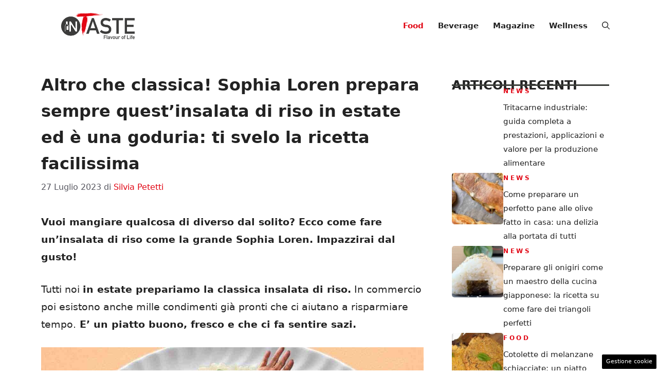

--- FILE ---
content_type: text/css
request_url: https://www.intaste.it/wp-content/cache/fvm/min/1748944129-cssdec2879a828a9a540bdce2361401286ec4ab4bbf1502f8133eab3b9205eb7.css
body_size: 4644
content:
/* https://www.intaste.it/wp-content/themes/generatepress/assets/css/main.min.css?ver=3.5.1 */
blockquote,body,dd,dl,dt,fieldset,figure,h1,h2,h3,h4,h5,h6,hr,html,iframe,legend,li,ol,p,pre,textarea,ul{margin:0;padding:0;border:0}html{font-family:sans-serif;-webkit-text-size-adjust:100%;-ms-text-size-adjust:100%;-webkit-font-smoothing:antialiased;-moz-osx-font-smoothing:grayscale}main{display:block}progress{vertical-align:baseline}html{box-sizing:border-box}*,::after,::before{box-sizing:inherit}button,input,optgroup,select,textarea{font-family:inherit;font-size:100%;margin:0}[type=search]{-webkit-appearance:textfield;outline-offset:-2px}[type=search]::-webkit-search-decoration{-webkit-appearance:none}::-moz-focus-inner{border-style:none;padding:0}:-moz-focusring{outline:1px dotted ButtonText}body,button,input,select,textarea{font-family:-apple-system,system-ui,BlinkMacSystemFont,"Segoe UI",Helvetica,Arial,sans-serif,"Apple Color Emoji","Segoe UI Emoji","Segoe UI Symbol";font-weight:400;text-transform:none;font-size:17px;line-height:1.5}p{margin-bottom:1.5em}h1,h2,h3,h4,h5,h6{font-family:inherit;font-size:100%;font-style:inherit;font-weight:inherit}pre{background:rgba(0,0,0,.05);font-family:inherit;font-size:inherit;line-height:normal;margin-bottom:1.5em;padding:20px;overflow:auto;max-width:100%}blockquote{border-left:5px solid rgba(0,0,0,.05);padding:20px;font-size:1.2em;font-style:italic;margin:0 0 1.5em;position:relative}blockquote p:last-child{margin:0}table,td,th{border:1px solid rgba(0,0,0,.1)}table{border-collapse:separate;border-spacing:0;border-width:1px 0 0 1px;margin:0 0 1.5em;width:100%}td,th{padding:8px}th{border-width:0 1px 1px 0}td{border-width:0 1px 1px 0}hr{background-color:rgba(0,0,0,.1);border:0;height:1px;margin-bottom:40px;margin-top:40px}fieldset{padding:0;border:0;min-width:inherit}fieldset legend{padding:0;margin-bottom:1.5em}h1{font-size:42px;margin-bottom:20px;line-height:1.2em;font-weight:400;text-transform:none}h2{font-size:35px;margin-bottom:20px;line-height:1.2em;font-weight:400;text-transform:none}h3{font-size:29px;margin-bottom:20px;line-height:1.2em;font-weight:400;text-transform:none}h4{font-size:24px}h5{font-size:20px}h4,h5,h6{margin-bottom:20px}ol,ul{margin:0 0 1.5em 3em}ul{list-style:disc}ol{list-style:decimal}li>ol,li>ul{margin-bottom:0;margin-left:1.5em}dt{font-weight:700}dd{margin:0 1.5em 1.5em}b,strong{font-weight:700}cite,dfn,em,i{font-style:italic}address{margin:0 0 1.5em}code,kbd,tt,var{font:15px Monaco,Consolas,"Andale Mono","DejaVu Sans Mono",monospace}abbr,acronym{border-bottom:1px dotted #666;cursor:help}ins,mark{text-decoration:none}sub,sup{font-size:75%;height:0;line-height:0;position:relative;vertical-align:baseline}sup{bottom:1ex}sub{top:.5ex}small{font-size:75%}big{font-size:125%}figure{margin:0}table{margin:0 0 1.5em;width:100%}th{font-weight:700}img{height:auto;max-width:100%}button,input[type=button],input[type=reset],input[type=submit]{background:#55555e;color:#fff;border:1px solid transparent;cursor:pointer;-webkit-appearance:button;padding:10px 20px}input[type=email],input[type=number],input[type=password],input[type=search],input[type=tel],input[type=text],input[type=url],select,textarea{border:1px solid;border-radius:0;padding:10px 15px;max-width:100%}textarea{width:100%}a,button,input{transition:color .1s ease-in-out,background-color .1s ease-in-out}a{text-decoration:none}.button,.wp-block-button .wp-block-button__link{padding:10px 20px;display:inline-block}.wp-block-button .wp-block-button__link{font-size:inherit;line-height:inherit}.using-mouse :focus{outline:0}.using-mouse ::-moz-focus-inner{border:0}.alignleft{float:left;margin-right:1.5em}.alignright{float:right;margin-left:1.5em}.aligncenter{clear:both;display:block;margin:0 auto}.size-auto,.size-full,.size-large,.size-medium,.size-thumbnail{max-width:100%;height:auto}.no-sidebar .entry-content .alignfull{margin-left:calc(-100vw / 2 + 100% / 2);margin-right:calc(-100vw / 2 + 100% / 2);max-width:100vw;width:auto}.screen-reader-text{border:0;clip:rect(1px,1px,1px,1px);clip-path:inset(50%);height:1px;margin:-1px;overflow:hidden;padding:0;position:absolute!important;width:1px;word-wrap:normal!important}.screen-reader-text:focus{background-color:#f1f1f1;border-radius:3px;box-shadow:0 0 2px 2px rgba(0,0,0,.6);clip:auto!important;clip-path:none;color:#21759b;display:block;font-size:.875rem;font-weight:700;height:auto;left:5px;line-height:normal;padding:15px 23px 14px;text-decoration:none;top:5px;width:auto;z-index:100000}#primary[tabindex="-1"]:focus{outline:0}.main-navigation{z-index:100;padding:0;clear:both;display:block}.main-navigation a{display:block;text-decoration:none;font-weight:400;text-transform:none;font-size:15px}.main-navigation ul{list-style:none;margin:0;padding-left:0}.main-navigation .main-nav ul li a{padding-left:20px;padding-right:20px;line-height:60px}.inside-navigation{position:relative}.main-navigation .inside-navigation{display:flex;align-items:center;flex-wrap:wrap;justify-content:space-between}.main-navigation .main-nav>ul{display:flex;flex-wrap:wrap;align-items:center}.main-navigation li{position:relative}.main-navigation .menu-bar-items{display:flex;align-items:center;font-size:15px}.main-navigation .menu-bar-items a{color:inherit}.main-navigation .menu-bar-item{position:relative}.main-navigation .menu-bar-item.search-item{z-index:20}.main-navigation .menu-bar-item>a{padding-left:20px;padding-right:20px;line-height:60px}.sidebar .main-navigation .main-nav{flex-basis:100%}.sidebar .main-navigation .main-nav>ul{flex-direction:column}.sidebar .main-navigation .menu-bar-items{margin:0 auto}.sidebar .main-navigation .menu-bar-items .search-item{order:10}.nav-align-center .inside-navigation{justify-content:center}.nav-align-center .main-nav>ul{justify-content:center}.nav-align-right .inside-navigation{justify-content:flex-end}.main-navigation ul ul{display:block;box-shadow:1px 1px 0 rgba(0,0,0,.1);float:left;position:absolute;left:-99999px;opacity:0;z-index:99999;width:200px;text-align:left;top:auto;transition:opacity 80ms linear;transition-delay:0s;pointer-events:none;height:0;overflow:hidden}.main-navigation ul ul a{display:block}.main-navigation ul ul li{width:100%}.main-navigation .main-nav ul ul li a{line-height:normal;padding:10px 20px;font-size:14px}.main-navigation .main-nav ul li.menu-item-has-children>a{padding-right:0;position:relative}.main-navigation.sub-menu-left ul ul{box-shadow:-1px 1px 0 rgba(0,0,0,.1)}.main-navigation.sub-menu-left .sub-menu{right:0}.main-navigation:not(.toggled) ul li.sfHover>ul,.main-navigation:not(.toggled) ul li:hover>ul{left:auto;opacity:1;transition-delay:150ms;pointer-events:auto;height:auto;overflow:visible}.main-navigation:not(.toggled) ul ul li.sfHover>ul,.main-navigation:not(.toggled) ul ul li:hover>ul{left:100%;top:0}.main-navigation.sub-menu-left:not(.toggled) ul ul li.sfHover>ul,.main-navigation.sub-menu-left:not(.toggled) ul ul li:hover>ul{right:100%;left:auto}.nav-float-right .main-navigation ul ul ul{top:0}.menu-item-has-children .dropdown-menu-toggle{display:inline-block;height:100%;clear:both;padding-right:20px;padding-left:10px}.menu-item-has-children ul .dropdown-menu-toggle{padding-top:10px;padding-bottom:10px;margin-top:-10px}.sidebar .menu-item-has-children .dropdown-menu-toggle,nav ul ul .menu-item-has-children .dropdown-menu-toggle{float:right}.widget-area .main-navigation li{float:none;display:block;width:100%;padding:0;margin:0}.sidebar .main-navigation.sub-menu-right ul li.sfHover ul,.sidebar .main-navigation.sub-menu-right ul li:hover ul{top:0;left:100%}.sidebar .main-navigation.sub-menu-left ul li.sfHover ul,.sidebar .main-navigation.sub-menu-left ul li:hover ul{top:0;right:100%}.site-main .comment-navigation,.site-main .post-navigation,.site-main .posts-navigation{margin:0 0 2em;overflow:hidden}.site-main .post-navigation{margin-bottom:0}.paging-navigation .nav-next,.paging-navigation .nav-previous{display:none}.paging-navigation .nav-links>*{padding:0 5px}.paging-navigation .nav-links .current{font-weight:700}.nav-links>:first-child{padding-left:0}.site-header{position:relative}.inside-header{padding:20px 40px}.main-title{margin:0;font-size:25px;line-height:1.2em;word-wrap:break-word;font-weight:700;text-transform:none}.site-description{margin:0;line-height:1.5;font-weight:400;text-transform:none;font-size:15px}.site-logo{display:inline-block;max-width:100%}.site-header .header-image{vertical-align:middle}.inside-header{display:flex;align-items:center}.header-widget{margin-left:auto}.header-widget p:last-child{margin-bottom:0}.nav-float-right .header-widget{margin-left:20px}.nav-float-right #site-navigation{margin-left:auto}.nav-float-left #site-navigation{margin-right:auto;order:-10}.nav-float-left .header-widget{margin-left:0;margin-right:20px;order:-15}.header-aligned-center:not([class*=nav-float-]) .inside-header{justify-content:center;flex-direction:column;text-align:center}.header-aligned-center:not([class*=nav-float-]) .header-widget{margin-left:auto;margin-right:auto}.header-aligned-center:not([class*=nav-float-]) .inside-header>:not(:first-child){margin-top:1em}.header-aligned-right:not([class*=nav-float-]) .inside-header{justify-content:flex-end}.header-aligned-right:not([class*=nav-float-]) .header-widget{margin-right:auto;margin-left:0;order:-10}.site-branding-container{display:inline-flex;align-items:center;text-align:left;flex-shrink:0}.site-branding-container .site-logo{margin-right:1em}.sticky{display:block}.entry-header .gp-icon,.posted-on .updated{display:none}.byline,.entry-header .cat-links,.entry-header .comments-link,.entry-header .tags-links,.group-blog .byline,.single .byline{display:inline}footer.entry-meta .byline,footer.entry-meta .posted-on{display:block}.entry-content:not(:first-child),.entry-summary:not(:first-child),.page-content:not(:first-child){margin-top:2em}.page-links{clear:both;margin:0 0 1.5em}.archive .format-aside .entry-header,.archive .format-status .entry-header,.archive .format-status .entry-meta,.archive .format-status .entry-title,.blog .format-aside .entry-header,.blog .format-status .entry-header,.blog .format-status .entry-meta,.blog .format-status .entry-title{display:none}.archive .format-aside .entry-content,.archive .format-status .entry-content,.blog .format-aside .entry-content,.blog .format-status .entry-content{margin-top:0}.archive .format-status .entry-content p:last-child,.blog .format-status .entry-content p:last-child{margin-bottom:0}.entry-header,.site-content{word-wrap:break-word}.entry-title{margin-bottom:0}.author .page-header .page-title{display:flex;align-items:center}.author .page-header .avatar{margin-right:20px}.page-header .author-info>:last-child,.page-header>:last-child{margin-bottom:0}.entry-meta{font-size:85%;margin-top:.5em;line-height:1.5}footer.entry-meta{margin-top:2em}.cat-links,.comments-link,.tags-links{display:block}.entry-content>p:last-child,.entry-summary>p:last-child,.page-content>p:last-child,.read-more-container,.taxonomy-description p:last-child{margin-bottom:0}.wp-caption{margin-bottom:1.5em;max-width:100%;position:relative}.wp-caption img[class*=wp-image-]{display:block;margin:0 auto 0;max-width:100%}.wp-caption .wp-caption-text{font-size:75%;padding-top:5px;opacity:.8}.wp-caption img{position:relative;vertical-align:bottom}.wp-block-image figcaption{font-size:13px;text-align:center}.wp-block-gallery,ul.blocks-gallery-grid{margin-left:0}.wp-block-gallery .blocks-gallery-image figcaption,.wp-block-gallery .blocks-gallery-item figcaption{background:rgba(255,255,255,.7);color:#000;padding:10px;box-sizing:border-box}.gallery{margin-bottom:1.5em}.gallery-item{display:inline-block;text-align:center;vertical-align:top;width:100%}.gallery-columns-2 .gallery-item{max-width:50%}.gallery-columns-3 .gallery-item{max-width:33.33%}.gallery-columns-4 .gallery-item{max-width:25%}.gallery-columns-5 .gallery-item{max-width:20%}.gallery-columns-6 .gallery-item{max-width:16.66%}.gallery-columns-7 .gallery-item{max-width:14.28%}.gallery-columns-8 .gallery-item{max-width:12.5%}.gallery-columns-9 .gallery-item{max-width:11.11%}.gallery-caption{display:block}.site-main .gallery{margin-bottom:1.5em}.gallery-item img{vertical-align:bottom}.gallery-icon{padding:5px}embed,iframe,object{max-width:100%}.wp-block-post-template{margin-left:0}.widget-area .widget{padding:40px}.widget select{max-width:100%}.footer-widgets .widget :last-child,.sidebar .widget :last-child{margin-bottom:0}.widget-title{margin-bottom:30px;font-size:20px;line-height:1.5;font-weight:400;text-transform:none}.widget ol,.widget ul{margin:0}.widget .search-field{width:100%}.widget .search-form{display:flex}.widget .search-form button.search-submit{font-size:15px}.footer-widgets .widget{margin-bottom:30px}.footer-widgets .widget:last-child,.sidebar .widget:last-child{margin-bottom:0}.widget ul li{list-style-type:none;position:relative;margin-bottom:.5em}.widget ul li ul{margin-left:1em;margin-top:.5em}.wp-calendar-table{table-layout:fixed}.site-content{display:flex}.grid-container{margin-left:auto;margin-right:auto;max-width:1200px}.page-header,.sidebar .widget,.site-main>*{margin-bottom:20px}.both-left .inside-left-sidebar,.both-right .inside-left-sidebar{margin-right:10px}.both-left .inside-right-sidebar,.both-right .inside-right-sidebar{margin-left:10px}.one-container.both-right .site-main,.one-container.right-sidebar .site-main{margin-right:40px}.one-container.both-left .site-main,.one-container.left-sidebar .site-main{margin-left:40px}.one-container.both-sidebars .site-main{margin:0 40px 0 40px}.one-container.archive .post:not(:last-child):not(.is-loop-template-item),.one-container.blog .post:not(:last-child):not(.is-loop-template-item){padding-bottom:40px}.one-container .site-content{padding:40px}.separate-containers .comments-area,.separate-containers .inside-article,.separate-containers .page-header,.separate-containers .paging-navigation{padding:40px}.separate-containers .site-main{margin:20px}.separate-containers.no-sidebar .site-main{margin-left:0;margin-right:0}.separate-containers.both-right .site-main,.separate-containers.right-sidebar .site-main{margin-left:0}.separate-containers.both-left .site-main,.separate-containers.left-sidebar .site-main{margin-right:0}.separate-containers .inside-left-sidebar,.separate-containers .inside-right-sidebar{margin-top:20px;margin-bottom:20px}.inside-page-header{padding:40px}.widget-area .main-navigation{margin-bottom:20px}.one-container .site-main>:last-child,.separate-containers .site-main>:last-child{margin-bottom:0}.full-width-content .container.grid-container{max-width:100%}.full-width-content.no-sidebar.separate-containers .site-main{margin:0}.full-width-content.one-container .site-content,.full-width-content.separate-containers .inside-article{padding:0}.full-width-content .entry-content .alignwide{margin-left:0;width:auto;max-width:unset}.contained-content.one-container .site-content,.contained-content.separate-containers .inside-article{padding:0}.sidebar .grid-container{max-width:100%;width:100%}.both-left .is-left-sidebar,.both-sidebars .is-left-sidebar,.left-sidebar .sidebar{order:-10}.both-left .is-right-sidebar{order:-5}.both-right .is-left-sidebar{order:5}.both-right .is-right-sidebar,.both-sidebars .is-right-sidebar{order:10}.inside-site-info{display:flex;align-items:center;justify-content:center;padding:20px 40px}.site-info{text-align:center;font-size:15px}.post-image:not(:first-child){margin-top:2em}.featured-image{line-height:0}.separate-containers .featured-image{margin-top:20px}.separate-containers .inside-article>.featured-image{margin-top:0;margin-bottom:2em}.one-container .inside-article>.featured-image{margin-top:0;margin-bottom:2em}.gp-icon{display:inline-flex;align-self:center}.gp-icon svg{height:1em;width:1em;top:.125em;position:relative;fill:currentColor}.close-search .icon-search svg:first-child,.icon-menu-bars svg:nth-child(2),.icon-search svg:nth-child(2),.toggled .icon-menu-bars svg:first-child{display:none}.close-search .icon-search svg:nth-child(2),.toggled .icon-menu-bars svg:nth-child(2){display:block}.entry-meta .gp-icon{margin-right:.6em;opacity:.7}nav.toggled .icon-arrow-left svg{transform:rotate(-90deg)}nav.toggled .icon-arrow-right svg{transform:rotate(90deg)}nav.toggled .sfHover>a>.dropdown-menu-toggle .gp-icon svg{transform:rotate(180deg)}nav.toggled .sfHover>a>.dropdown-menu-toggle .gp-icon.icon-arrow-left svg{transform:rotate(-270deg)}nav.toggled .sfHover>a>.dropdown-menu-toggle .gp-icon.icon-arrow-right svg{transform:rotate(270deg)}.container.grid-container{width:auto}.menu-toggle,.mobile-bar-items,.sidebar-nav-mobile{display:none}.menu-toggle{padding:0 20px;line-height:60px;margin:0;font-weight:400;text-transform:none;font-size:15px;cursor:pointer}.menu-toggle .mobile-menu{padding-left:3px}.menu-toggle .gp-icon+.mobile-menu{padding-left:9px}.menu-toggle .mobile-menu:empty{display:none}button.menu-toggle{background-color:transparent;flex-grow:1;border:0;text-align:center}button.menu-toggle:active,button.menu-toggle:focus,button.menu-toggle:hover{background-color:transparent}.has-menu-bar-items button.menu-toggle{flex-grow:0}nav.toggled ul ul.sub-menu{width:100%}.toggled .menu-item-has-children .dropdown-menu-toggle{padding-left:20px}.main-navigation.toggled .main-nav{flex-basis:100%;order:3}.main-navigation.toggled .main-nav>ul{display:block}.main-navigation.toggled .main-nav li{width:100%;text-align:left}.main-navigation.toggled .main-nav ul ul{transition:0s;visibility:hidden;box-shadow:none;border-bottom:1px solid rgba(0,0,0,.05)}.main-navigation.toggled .main-nav ul ul li:last-child>ul{border-bottom:0}.main-navigation.toggled .main-nav ul ul.toggled-on{position:relative;top:0;left:auto!important;right:auto!important;width:100%;pointer-events:auto;height:auto;opacity:1;display:block;visibility:visible;float:none}.main-navigation.toggled .menu-item-has-children .dropdown-menu-toggle{float:right}.mobile-menu-control-wrapper{display:none;margin-left:auto;align-items:center}.has-inline-mobile-toggle #site-navigation.toggled{margin-top:1.5em}.has-inline-mobile-toggle #site-navigation.has-active-search{margin-top:1.5em}.has-inline-mobile-toggle #site-navigation.has-active-search .nav-search-active{position:relative}.has-inline-mobile-toggle #site-navigation.has-active-search .navigation-search input{outline:auto}.nav-float-left .mobile-menu-control-wrapper{order:-10;margin-left:0;margin-right:auto;flex-direction:row-reverse}@media (max-width:768px){.hide-on-mobile{display:none!important}a,body,button,input,select,textarea{transition:all 0s ease-in-out}.inside-header{flex-direction:column;text-align:center}.site-header .header-widget{margin-top:1.5em;margin-left:auto;margin-right:auto;text-align:center}.site-content{flex-direction:column}.container .site-content .content-area{width:auto}.is-left-sidebar.sidebar,.is-right-sidebar.sidebar{width:auto;order:initial}.is-left-sidebar+.is-right-sidebar .inside-right-sidebar{margin-top:0}.both-left .inside-left-sidebar,.both-left .inside-right-sidebar,.both-right .inside-left-sidebar,.both-right .inside-right-sidebar{margin-right:0;margin-left:0}#main{margin-left:0;margin-right:0}body:not(.no-sidebar) #main{margin-bottom:0}.alignleft,.alignright{float:none;display:block;margin-left:auto;margin-right:auto}.comment .children{padding-left:10px;margin-left:0}.entry-meta{font-size:inherit}.entry-meta a{line-height:1.8em}}@media (min-width:769px) and (max-width:1024px){.hide-on-tablet{display:none!important}}@media (min-width:1025px){.hide-on-desktop{display:none!important}}